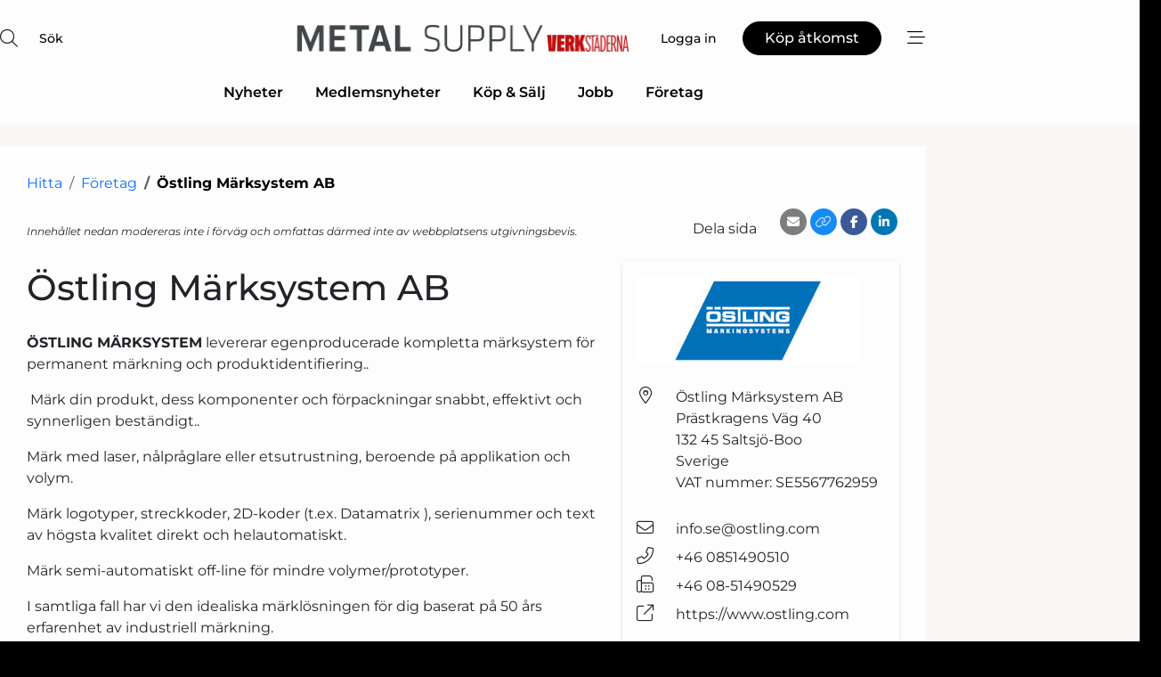

--- FILE ---
content_type: text/html; charset=utf-8
request_url: https://www.google.com/recaptcha/api2/anchor?ar=1&k=6LfYZQgTAAAAAGB8wOiuuG7WyX85mbCqNEyM5vM1&co=aHR0cHM6Ly93d3cubWV0YWwtc3VwcGx5LnNlOjQ0Mw..&hl=sv&v=PoyoqOPhxBO7pBk68S4YbpHZ&size=normal&anchor-ms=20000&execute-ms=30000&cb=g3hft6l7ortg
body_size: 49451
content:
<!DOCTYPE HTML><html dir="ltr" lang="sv"><head><meta http-equiv="Content-Type" content="text/html; charset=UTF-8">
<meta http-equiv="X-UA-Compatible" content="IE=edge">
<title>reCAPTCHA</title>
<style type="text/css">
/* cyrillic-ext */
@font-face {
  font-family: 'Roboto';
  font-style: normal;
  font-weight: 400;
  font-stretch: 100%;
  src: url(//fonts.gstatic.com/s/roboto/v48/KFO7CnqEu92Fr1ME7kSn66aGLdTylUAMa3GUBHMdazTgWw.woff2) format('woff2');
  unicode-range: U+0460-052F, U+1C80-1C8A, U+20B4, U+2DE0-2DFF, U+A640-A69F, U+FE2E-FE2F;
}
/* cyrillic */
@font-face {
  font-family: 'Roboto';
  font-style: normal;
  font-weight: 400;
  font-stretch: 100%;
  src: url(//fonts.gstatic.com/s/roboto/v48/KFO7CnqEu92Fr1ME7kSn66aGLdTylUAMa3iUBHMdazTgWw.woff2) format('woff2');
  unicode-range: U+0301, U+0400-045F, U+0490-0491, U+04B0-04B1, U+2116;
}
/* greek-ext */
@font-face {
  font-family: 'Roboto';
  font-style: normal;
  font-weight: 400;
  font-stretch: 100%;
  src: url(//fonts.gstatic.com/s/roboto/v48/KFO7CnqEu92Fr1ME7kSn66aGLdTylUAMa3CUBHMdazTgWw.woff2) format('woff2');
  unicode-range: U+1F00-1FFF;
}
/* greek */
@font-face {
  font-family: 'Roboto';
  font-style: normal;
  font-weight: 400;
  font-stretch: 100%;
  src: url(//fonts.gstatic.com/s/roboto/v48/KFO7CnqEu92Fr1ME7kSn66aGLdTylUAMa3-UBHMdazTgWw.woff2) format('woff2');
  unicode-range: U+0370-0377, U+037A-037F, U+0384-038A, U+038C, U+038E-03A1, U+03A3-03FF;
}
/* math */
@font-face {
  font-family: 'Roboto';
  font-style: normal;
  font-weight: 400;
  font-stretch: 100%;
  src: url(//fonts.gstatic.com/s/roboto/v48/KFO7CnqEu92Fr1ME7kSn66aGLdTylUAMawCUBHMdazTgWw.woff2) format('woff2');
  unicode-range: U+0302-0303, U+0305, U+0307-0308, U+0310, U+0312, U+0315, U+031A, U+0326-0327, U+032C, U+032F-0330, U+0332-0333, U+0338, U+033A, U+0346, U+034D, U+0391-03A1, U+03A3-03A9, U+03B1-03C9, U+03D1, U+03D5-03D6, U+03F0-03F1, U+03F4-03F5, U+2016-2017, U+2034-2038, U+203C, U+2040, U+2043, U+2047, U+2050, U+2057, U+205F, U+2070-2071, U+2074-208E, U+2090-209C, U+20D0-20DC, U+20E1, U+20E5-20EF, U+2100-2112, U+2114-2115, U+2117-2121, U+2123-214F, U+2190, U+2192, U+2194-21AE, U+21B0-21E5, U+21F1-21F2, U+21F4-2211, U+2213-2214, U+2216-22FF, U+2308-230B, U+2310, U+2319, U+231C-2321, U+2336-237A, U+237C, U+2395, U+239B-23B7, U+23D0, U+23DC-23E1, U+2474-2475, U+25AF, U+25B3, U+25B7, U+25BD, U+25C1, U+25CA, U+25CC, U+25FB, U+266D-266F, U+27C0-27FF, U+2900-2AFF, U+2B0E-2B11, U+2B30-2B4C, U+2BFE, U+3030, U+FF5B, U+FF5D, U+1D400-1D7FF, U+1EE00-1EEFF;
}
/* symbols */
@font-face {
  font-family: 'Roboto';
  font-style: normal;
  font-weight: 400;
  font-stretch: 100%;
  src: url(//fonts.gstatic.com/s/roboto/v48/KFO7CnqEu92Fr1ME7kSn66aGLdTylUAMaxKUBHMdazTgWw.woff2) format('woff2');
  unicode-range: U+0001-000C, U+000E-001F, U+007F-009F, U+20DD-20E0, U+20E2-20E4, U+2150-218F, U+2190, U+2192, U+2194-2199, U+21AF, U+21E6-21F0, U+21F3, U+2218-2219, U+2299, U+22C4-22C6, U+2300-243F, U+2440-244A, U+2460-24FF, U+25A0-27BF, U+2800-28FF, U+2921-2922, U+2981, U+29BF, U+29EB, U+2B00-2BFF, U+4DC0-4DFF, U+FFF9-FFFB, U+10140-1018E, U+10190-1019C, U+101A0, U+101D0-101FD, U+102E0-102FB, U+10E60-10E7E, U+1D2C0-1D2D3, U+1D2E0-1D37F, U+1F000-1F0FF, U+1F100-1F1AD, U+1F1E6-1F1FF, U+1F30D-1F30F, U+1F315, U+1F31C, U+1F31E, U+1F320-1F32C, U+1F336, U+1F378, U+1F37D, U+1F382, U+1F393-1F39F, U+1F3A7-1F3A8, U+1F3AC-1F3AF, U+1F3C2, U+1F3C4-1F3C6, U+1F3CA-1F3CE, U+1F3D4-1F3E0, U+1F3ED, U+1F3F1-1F3F3, U+1F3F5-1F3F7, U+1F408, U+1F415, U+1F41F, U+1F426, U+1F43F, U+1F441-1F442, U+1F444, U+1F446-1F449, U+1F44C-1F44E, U+1F453, U+1F46A, U+1F47D, U+1F4A3, U+1F4B0, U+1F4B3, U+1F4B9, U+1F4BB, U+1F4BF, U+1F4C8-1F4CB, U+1F4D6, U+1F4DA, U+1F4DF, U+1F4E3-1F4E6, U+1F4EA-1F4ED, U+1F4F7, U+1F4F9-1F4FB, U+1F4FD-1F4FE, U+1F503, U+1F507-1F50B, U+1F50D, U+1F512-1F513, U+1F53E-1F54A, U+1F54F-1F5FA, U+1F610, U+1F650-1F67F, U+1F687, U+1F68D, U+1F691, U+1F694, U+1F698, U+1F6AD, U+1F6B2, U+1F6B9-1F6BA, U+1F6BC, U+1F6C6-1F6CF, U+1F6D3-1F6D7, U+1F6E0-1F6EA, U+1F6F0-1F6F3, U+1F6F7-1F6FC, U+1F700-1F7FF, U+1F800-1F80B, U+1F810-1F847, U+1F850-1F859, U+1F860-1F887, U+1F890-1F8AD, U+1F8B0-1F8BB, U+1F8C0-1F8C1, U+1F900-1F90B, U+1F93B, U+1F946, U+1F984, U+1F996, U+1F9E9, U+1FA00-1FA6F, U+1FA70-1FA7C, U+1FA80-1FA89, U+1FA8F-1FAC6, U+1FACE-1FADC, U+1FADF-1FAE9, U+1FAF0-1FAF8, U+1FB00-1FBFF;
}
/* vietnamese */
@font-face {
  font-family: 'Roboto';
  font-style: normal;
  font-weight: 400;
  font-stretch: 100%;
  src: url(//fonts.gstatic.com/s/roboto/v48/KFO7CnqEu92Fr1ME7kSn66aGLdTylUAMa3OUBHMdazTgWw.woff2) format('woff2');
  unicode-range: U+0102-0103, U+0110-0111, U+0128-0129, U+0168-0169, U+01A0-01A1, U+01AF-01B0, U+0300-0301, U+0303-0304, U+0308-0309, U+0323, U+0329, U+1EA0-1EF9, U+20AB;
}
/* latin-ext */
@font-face {
  font-family: 'Roboto';
  font-style: normal;
  font-weight: 400;
  font-stretch: 100%;
  src: url(//fonts.gstatic.com/s/roboto/v48/KFO7CnqEu92Fr1ME7kSn66aGLdTylUAMa3KUBHMdazTgWw.woff2) format('woff2');
  unicode-range: U+0100-02BA, U+02BD-02C5, U+02C7-02CC, U+02CE-02D7, U+02DD-02FF, U+0304, U+0308, U+0329, U+1D00-1DBF, U+1E00-1E9F, U+1EF2-1EFF, U+2020, U+20A0-20AB, U+20AD-20C0, U+2113, U+2C60-2C7F, U+A720-A7FF;
}
/* latin */
@font-face {
  font-family: 'Roboto';
  font-style: normal;
  font-weight: 400;
  font-stretch: 100%;
  src: url(//fonts.gstatic.com/s/roboto/v48/KFO7CnqEu92Fr1ME7kSn66aGLdTylUAMa3yUBHMdazQ.woff2) format('woff2');
  unicode-range: U+0000-00FF, U+0131, U+0152-0153, U+02BB-02BC, U+02C6, U+02DA, U+02DC, U+0304, U+0308, U+0329, U+2000-206F, U+20AC, U+2122, U+2191, U+2193, U+2212, U+2215, U+FEFF, U+FFFD;
}
/* cyrillic-ext */
@font-face {
  font-family: 'Roboto';
  font-style: normal;
  font-weight: 500;
  font-stretch: 100%;
  src: url(//fonts.gstatic.com/s/roboto/v48/KFO7CnqEu92Fr1ME7kSn66aGLdTylUAMa3GUBHMdazTgWw.woff2) format('woff2');
  unicode-range: U+0460-052F, U+1C80-1C8A, U+20B4, U+2DE0-2DFF, U+A640-A69F, U+FE2E-FE2F;
}
/* cyrillic */
@font-face {
  font-family: 'Roboto';
  font-style: normal;
  font-weight: 500;
  font-stretch: 100%;
  src: url(//fonts.gstatic.com/s/roboto/v48/KFO7CnqEu92Fr1ME7kSn66aGLdTylUAMa3iUBHMdazTgWw.woff2) format('woff2');
  unicode-range: U+0301, U+0400-045F, U+0490-0491, U+04B0-04B1, U+2116;
}
/* greek-ext */
@font-face {
  font-family: 'Roboto';
  font-style: normal;
  font-weight: 500;
  font-stretch: 100%;
  src: url(//fonts.gstatic.com/s/roboto/v48/KFO7CnqEu92Fr1ME7kSn66aGLdTylUAMa3CUBHMdazTgWw.woff2) format('woff2');
  unicode-range: U+1F00-1FFF;
}
/* greek */
@font-face {
  font-family: 'Roboto';
  font-style: normal;
  font-weight: 500;
  font-stretch: 100%;
  src: url(//fonts.gstatic.com/s/roboto/v48/KFO7CnqEu92Fr1ME7kSn66aGLdTylUAMa3-UBHMdazTgWw.woff2) format('woff2');
  unicode-range: U+0370-0377, U+037A-037F, U+0384-038A, U+038C, U+038E-03A1, U+03A3-03FF;
}
/* math */
@font-face {
  font-family: 'Roboto';
  font-style: normal;
  font-weight: 500;
  font-stretch: 100%;
  src: url(//fonts.gstatic.com/s/roboto/v48/KFO7CnqEu92Fr1ME7kSn66aGLdTylUAMawCUBHMdazTgWw.woff2) format('woff2');
  unicode-range: U+0302-0303, U+0305, U+0307-0308, U+0310, U+0312, U+0315, U+031A, U+0326-0327, U+032C, U+032F-0330, U+0332-0333, U+0338, U+033A, U+0346, U+034D, U+0391-03A1, U+03A3-03A9, U+03B1-03C9, U+03D1, U+03D5-03D6, U+03F0-03F1, U+03F4-03F5, U+2016-2017, U+2034-2038, U+203C, U+2040, U+2043, U+2047, U+2050, U+2057, U+205F, U+2070-2071, U+2074-208E, U+2090-209C, U+20D0-20DC, U+20E1, U+20E5-20EF, U+2100-2112, U+2114-2115, U+2117-2121, U+2123-214F, U+2190, U+2192, U+2194-21AE, U+21B0-21E5, U+21F1-21F2, U+21F4-2211, U+2213-2214, U+2216-22FF, U+2308-230B, U+2310, U+2319, U+231C-2321, U+2336-237A, U+237C, U+2395, U+239B-23B7, U+23D0, U+23DC-23E1, U+2474-2475, U+25AF, U+25B3, U+25B7, U+25BD, U+25C1, U+25CA, U+25CC, U+25FB, U+266D-266F, U+27C0-27FF, U+2900-2AFF, U+2B0E-2B11, U+2B30-2B4C, U+2BFE, U+3030, U+FF5B, U+FF5D, U+1D400-1D7FF, U+1EE00-1EEFF;
}
/* symbols */
@font-face {
  font-family: 'Roboto';
  font-style: normal;
  font-weight: 500;
  font-stretch: 100%;
  src: url(//fonts.gstatic.com/s/roboto/v48/KFO7CnqEu92Fr1ME7kSn66aGLdTylUAMaxKUBHMdazTgWw.woff2) format('woff2');
  unicode-range: U+0001-000C, U+000E-001F, U+007F-009F, U+20DD-20E0, U+20E2-20E4, U+2150-218F, U+2190, U+2192, U+2194-2199, U+21AF, U+21E6-21F0, U+21F3, U+2218-2219, U+2299, U+22C4-22C6, U+2300-243F, U+2440-244A, U+2460-24FF, U+25A0-27BF, U+2800-28FF, U+2921-2922, U+2981, U+29BF, U+29EB, U+2B00-2BFF, U+4DC0-4DFF, U+FFF9-FFFB, U+10140-1018E, U+10190-1019C, U+101A0, U+101D0-101FD, U+102E0-102FB, U+10E60-10E7E, U+1D2C0-1D2D3, U+1D2E0-1D37F, U+1F000-1F0FF, U+1F100-1F1AD, U+1F1E6-1F1FF, U+1F30D-1F30F, U+1F315, U+1F31C, U+1F31E, U+1F320-1F32C, U+1F336, U+1F378, U+1F37D, U+1F382, U+1F393-1F39F, U+1F3A7-1F3A8, U+1F3AC-1F3AF, U+1F3C2, U+1F3C4-1F3C6, U+1F3CA-1F3CE, U+1F3D4-1F3E0, U+1F3ED, U+1F3F1-1F3F3, U+1F3F5-1F3F7, U+1F408, U+1F415, U+1F41F, U+1F426, U+1F43F, U+1F441-1F442, U+1F444, U+1F446-1F449, U+1F44C-1F44E, U+1F453, U+1F46A, U+1F47D, U+1F4A3, U+1F4B0, U+1F4B3, U+1F4B9, U+1F4BB, U+1F4BF, U+1F4C8-1F4CB, U+1F4D6, U+1F4DA, U+1F4DF, U+1F4E3-1F4E6, U+1F4EA-1F4ED, U+1F4F7, U+1F4F9-1F4FB, U+1F4FD-1F4FE, U+1F503, U+1F507-1F50B, U+1F50D, U+1F512-1F513, U+1F53E-1F54A, U+1F54F-1F5FA, U+1F610, U+1F650-1F67F, U+1F687, U+1F68D, U+1F691, U+1F694, U+1F698, U+1F6AD, U+1F6B2, U+1F6B9-1F6BA, U+1F6BC, U+1F6C6-1F6CF, U+1F6D3-1F6D7, U+1F6E0-1F6EA, U+1F6F0-1F6F3, U+1F6F7-1F6FC, U+1F700-1F7FF, U+1F800-1F80B, U+1F810-1F847, U+1F850-1F859, U+1F860-1F887, U+1F890-1F8AD, U+1F8B0-1F8BB, U+1F8C0-1F8C1, U+1F900-1F90B, U+1F93B, U+1F946, U+1F984, U+1F996, U+1F9E9, U+1FA00-1FA6F, U+1FA70-1FA7C, U+1FA80-1FA89, U+1FA8F-1FAC6, U+1FACE-1FADC, U+1FADF-1FAE9, U+1FAF0-1FAF8, U+1FB00-1FBFF;
}
/* vietnamese */
@font-face {
  font-family: 'Roboto';
  font-style: normal;
  font-weight: 500;
  font-stretch: 100%;
  src: url(//fonts.gstatic.com/s/roboto/v48/KFO7CnqEu92Fr1ME7kSn66aGLdTylUAMa3OUBHMdazTgWw.woff2) format('woff2');
  unicode-range: U+0102-0103, U+0110-0111, U+0128-0129, U+0168-0169, U+01A0-01A1, U+01AF-01B0, U+0300-0301, U+0303-0304, U+0308-0309, U+0323, U+0329, U+1EA0-1EF9, U+20AB;
}
/* latin-ext */
@font-face {
  font-family: 'Roboto';
  font-style: normal;
  font-weight: 500;
  font-stretch: 100%;
  src: url(//fonts.gstatic.com/s/roboto/v48/KFO7CnqEu92Fr1ME7kSn66aGLdTylUAMa3KUBHMdazTgWw.woff2) format('woff2');
  unicode-range: U+0100-02BA, U+02BD-02C5, U+02C7-02CC, U+02CE-02D7, U+02DD-02FF, U+0304, U+0308, U+0329, U+1D00-1DBF, U+1E00-1E9F, U+1EF2-1EFF, U+2020, U+20A0-20AB, U+20AD-20C0, U+2113, U+2C60-2C7F, U+A720-A7FF;
}
/* latin */
@font-face {
  font-family: 'Roboto';
  font-style: normal;
  font-weight: 500;
  font-stretch: 100%;
  src: url(//fonts.gstatic.com/s/roboto/v48/KFO7CnqEu92Fr1ME7kSn66aGLdTylUAMa3yUBHMdazQ.woff2) format('woff2');
  unicode-range: U+0000-00FF, U+0131, U+0152-0153, U+02BB-02BC, U+02C6, U+02DA, U+02DC, U+0304, U+0308, U+0329, U+2000-206F, U+20AC, U+2122, U+2191, U+2193, U+2212, U+2215, U+FEFF, U+FFFD;
}
/* cyrillic-ext */
@font-face {
  font-family: 'Roboto';
  font-style: normal;
  font-weight: 900;
  font-stretch: 100%;
  src: url(//fonts.gstatic.com/s/roboto/v48/KFO7CnqEu92Fr1ME7kSn66aGLdTylUAMa3GUBHMdazTgWw.woff2) format('woff2');
  unicode-range: U+0460-052F, U+1C80-1C8A, U+20B4, U+2DE0-2DFF, U+A640-A69F, U+FE2E-FE2F;
}
/* cyrillic */
@font-face {
  font-family: 'Roboto';
  font-style: normal;
  font-weight: 900;
  font-stretch: 100%;
  src: url(//fonts.gstatic.com/s/roboto/v48/KFO7CnqEu92Fr1ME7kSn66aGLdTylUAMa3iUBHMdazTgWw.woff2) format('woff2');
  unicode-range: U+0301, U+0400-045F, U+0490-0491, U+04B0-04B1, U+2116;
}
/* greek-ext */
@font-face {
  font-family: 'Roboto';
  font-style: normal;
  font-weight: 900;
  font-stretch: 100%;
  src: url(//fonts.gstatic.com/s/roboto/v48/KFO7CnqEu92Fr1ME7kSn66aGLdTylUAMa3CUBHMdazTgWw.woff2) format('woff2');
  unicode-range: U+1F00-1FFF;
}
/* greek */
@font-face {
  font-family: 'Roboto';
  font-style: normal;
  font-weight: 900;
  font-stretch: 100%;
  src: url(//fonts.gstatic.com/s/roboto/v48/KFO7CnqEu92Fr1ME7kSn66aGLdTylUAMa3-UBHMdazTgWw.woff2) format('woff2');
  unicode-range: U+0370-0377, U+037A-037F, U+0384-038A, U+038C, U+038E-03A1, U+03A3-03FF;
}
/* math */
@font-face {
  font-family: 'Roboto';
  font-style: normal;
  font-weight: 900;
  font-stretch: 100%;
  src: url(//fonts.gstatic.com/s/roboto/v48/KFO7CnqEu92Fr1ME7kSn66aGLdTylUAMawCUBHMdazTgWw.woff2) format('woff2');
  unicode-range: U+0302-0303, U+0305, U+0307-0308, U+0310, U+0312, U+0315, U+031A, U+0326-0327, U+032C, U+032F-0330, U+0332-0333, U+0338, U+033A, U+0346, U+034D, U+0391-03A1, U+03A3-03A9, U+03B1-03C9, U+03D1, U+03D5-03D6, U+03F0-03F1, U+03F4-03F5, U+2016-2017, U+2034-2038, U+203C, U+2040, U+2043, U+2047, U+2050, U+2057, U+205F, U+2070-2071, U+2074-208E, U+2090-209C, U+20D0-20DC, U+20E1, U+20E5-20EF, U+2100-2112, U+2114-2115, U+2117-2121, U+2123-214F, U+2190, U+2192, U+2194-21AE, U+21B0-21E5, U+21F1-21F2, U+21F4-2211, U+2213-2214, U+2216-22FF, U+2308-230B, U+2310, U+2319, U+231C-2321, U+2336-237A, U+237C, U+2395, U+239B-23B7, U+23D0, U+23DC-23E1, U+2474-2475, U+25AF, U+25B3, U+25B7, U+25BD, U+25C1, U+25CA, U+25CC, U+25FB, U+266D-266F, U+27C0-27FF, U+2900-2AFF, U+2B0E-2B11, U+2B30-2B4C, U+2BFE, U+3030, U+FF5B, U+FF5D, U+1D400-1D7FF, U+1EE00-1EEFF;
}
/* symbols */
@font-face {
  font-family: 'Roboto';
  font-style: normal;
  font-weight: 900;
  font-stretch: 100%;
  src: url(//fonts.gstatic.com/s/roboto/v48/KFO7CnqEu92Fr1ME7kSn66aGLdTylUAMaxKUBHMdazTgWw.woff2) format('woff2');
  unicode-range: U+0001-000C, U+000E-001F, U+007F-009F, U+20DD-20E0, U+20E2-20E4, U+2150-218F, U+2190, U+2192, U+2194-2199, U+21AF, U+21E6-21F0, U+21F3, U+2218-2219, U+2299, U+22C4-22C6, U+2300-243F, U+2440-244A, U+2460-24FF, U+25A0-27BF, U+2800-28FF, U+2921-2922, U+2981, U+29BF, U+29EB, U+2B00-2BFF, U+4DC0-4DFF, U+FFF9-FFFB, U+10140-1018E, U+10190-1019C, U+101A0, U+101D0-101FD, U+102E0-102FB, U+10E60-10E7E, U+1D2C0-1D2D3, U+1D2E0-1D37F, U+1F000-1F0FF, U+1F100-1F1AD, U+1F1E6-1F1FF, U+1F30D-1F30F, U+1F315, U+1F31C, U+1F31E, U+1F320-1F32C, U+1F336, U+1F378, U+1F37D, U+1F382, U+1F393-1F39F, U+1F3A7-1F3A8, U+1F3AC-1F3AF, U+1F3C2, U+1F3C4-1F3C6, U+1F3CA-1F3CE, U+1F3D4-1F3E0, U+1F3ED, U+1F3F1-1F3F3, U+1F3F5-1F3F7, U+1F408, U+1F415, U+1F41F, U+1F426, U+1F43F, U+1F441-1F442, U+1F444, U+1F446-1F449, U+1F44C-1F44E, U+1F453, U+1F46A, U+1F47D, U+1F4A3, U+1F4B0, U+1F4B3, U+1F4B9, U+1F4BB, U+1F4BF, U+1F4C8-1F4CB, U+1F4D6, U+1F4DA, U+1F4DF, U+1F4E3-1F4E6, U+1F4EA-1F4ED, U+1F4F7, U+1F4F9-1F4FB, U+1F4FD-1F4FE, U+1F503, U+1F507-1F50B, U+1F50D, U+1F512-1F513, U+1F53E-1F54A, U+1F54F-1F5FA, U+1F610, U+1F650-1F67F, U+1F687, U+1F68D, U+1F691, U+1F694, U+1F698, U+1F6AD, U+1F6B2, U+1F6B9-1F6BA, U+1F6BC, U+1F6C6-1F6CF, U+1F6D3-1F6D7, U+1F6E0-1F6EA, U+1F6F0-1F6F3, U+1F6F7-1F6FC, U+1F700-1F7FF, U+1F800-1F80B, U+1F810-1F847, U+1F850-1F859, U+1F860-1F887, U+1F890-1F8AD, U+1F8B0-1F8BB, U+1F8C0-1F8C1, U+1F900-1F90B, U+1F93B, U+1F946, U+1F984, U+1F996, U+1F9E9, U+1FA00-1FA6F, U+1FA70-1FA7C, U+1FA80-1FA89, U+1FA8F-1FAC6, U+1FACE-1FADC, U+1FADF-1FAE9, U+1FAF0-1FAF8, U+1FB00-1FBFF;
}
/* vietnamese */
@font-face {
  font-family: 'Roboto';
  font-style: normal;
  font-weight: 900;
  font-stretch: 100%;
  src: url(//fonts.gstatic.com/s/roboto/v48/KFO7CnqEu92Fr1ME7kSn66aGLdTylUAMa3OUBHMdazTgWw.woff2) format('woff2');
  unicode-range: U+0102-0103, U+0110-0111, U+0128-0129, U+0168-0169, U+01A0-01A1, U+01AF-01B0, U+0300-0301, U+0303-0304, U+0308-0309, U+0323, U+0329, U+1EA0-1EF9, U+20AB;
}
/* latin-ext */
@font-face {
  font-family: 'Roboto';
  font-style: normal;
  font-weight: 900;
  font-stretch: 100%;
  src: url(//fonts.gstatic.com/s/roboto/v48/KFO7CnqEu92Fr1ME7kSn66aGLdTylUAMa3KUBHMdazTgWw.woff2) format('woff2');
  unicode-range: U+0100-02BA, U+02BD-02C5, U+02C7-02CC, U+02CE-02D7, U+02DD-02FF, U+0304, U+0308, U+0329, U+1D00-1DBF, U+1E00-1E9F, U+1EF2-1EFF, U+2020, U+20A0-20AB, U+20AD-20C0, U+2113, U+2C60-2C7F, U+A720-A7FF;
}
/* latin */
@font-face {
  font-family: 'Roboto';
  font-style: normal;
  font-weight: 900;
  font-stretch: 100%;
  src: url(//fonts.gstatic.com/s/roboto/v48/KFO7CnqEu92Fr1ME7kSn66aGLdTylUAMa3yUBHMdazQ.woff2) format('woff2');
  unicode-range: U+0000-00FF, U+0131, U+0152-0153, U+02BB-02BC, U+02C6, U+02DA, U+02DC, U+0304, U+0308, U+0329, U+2000-206F, U+20AC, U+2122, U+2191, U+2193, U+2212, U+2215, U+FEFF, U+FFFD;
}

</style>
<link rel="stylesheet" type="text/css" href="https://www.gstatic.com/recaptcha/releases/PoyoqOPhxBO7pBk68S4YbpHZ/styles__ltr.css">
<script nonce="PFGT95I17k5WPAbp-cvmUw" type="text/javascript">window['__recaptcha_api'] = 'https://www.google.com/recaptcha/api2/';</script>
<script type="text/javascript" src="https://www.gstatic.com/recaptcha/releases/PoyoqOPhxBO7pBk68S4YbpHZ/recaptcha__sv.js" nonce="PFGT95I17k5WPAbp-cvmUw">
      
    </script></head>
<body><div id="rc-anchor-alert" class="rc-anchor-alert"></div>
<input type="hidden" id="recaptcha-token" value="[base64]">
<script type="text/javascript" nonce="PFGT95I17k5WPAbp-cvmUw">
      recaptcha.anchor.Main.init("[\x22ainput\x22,[\x22bgdata\x22,\x22\x22,\[base64]/[base64]/bmV3IFpbdF0obVswXSk6Sz09Mj9uZXcgWlt0XShtWzBdLG1bMV0pOks9PTM/bmV3IFpbdF0obVswXSxtWzFdLG1bMl0pOks9PTQ/[base64]/[base64]/[base64]/[base64]/[base64]/[base64]/[base64]/[base64]/[base64]/[base64]/[base64]/[base64]/[base64]/[base64]\\u003d\\u003d\x22,\[base64]\\u003d\x22,\x22wpQrX2jClcO2wqbCp8OAf8O9dFDDqRN+wowAw5JDHirCn8KjMsOGw4UmWsO4c0PCjMOGwr7CgDEew7x5YsKtwqpJZMKad2R7w5o4wpPCgMOJwoNuwrgKw5UDRHTCosKawqXCjcOpwo4cNsO+w7bDoXI5wpvDhsOCwrLDlF0+FcKCwrAMEDFyMcOCw4/DmMKIwqxORSxow4UWw5vCgw/Ciw9gccOew73CpQbCtcKVecO6R8OZwpFCwoNxAzEmw57CnnXCv8O0LsObw6Zuw4NXMsO2wrxwwoDDhDhSEyISSktsw5NxXsKgw5dlw5LDisOqw6Qsw4rDpmrCu8K6wpnDhTDDrDUzw4oAMnXDl3hcw6fDmU3CnB/CusO7wpzCmcKjDsKEwqx1wogseUd1XH1Lw7VZw63DqEnDkMOvwoDCvsKlwoTDqcKba1l4PyIUG0ZnDW/DsMKRwokFw4NLMMKKX8OWw5fCicO+BsOzwo7CtWkAFsO8EWHCsHQ8w7bDlCzCq2k4dsOow5U0w4vCvkNuDwHDhsKlw5kFAMKmw7rDocONcMO2wqQIRgfCrUbDjCZyw4TCi3FUUcKhImDDuT9Fw6R1RMK9I8KkFMK1RkoiwqAowoNLw4E6w5Rnw4/DkwMfX2g1DMK1w65oE8OuwoDDl8OBA8Kdw6rDgW5aDcOhRMKlX0bCpTp0wrR5w6rCsVd7UhFzw4zCp3AYwrBrE8OkN8O6FRY1LzBEwoDCuXB2wpnCpUfCuEHDpcKmW2fCnl96HcORw6FQw7ocDsOaEVUIQsOfc8KIw5FBw4k/AgpVe8OEw4/Ck8OhEMKzJj/Cg8KtP8KcwpnDuMOrw5Yaw5zDmMOmwptMEjocwrPDgsO3fljDq8OsZcOtwqEkYMOBTUNfYSjDi8KQb8KQwrfCpcO+fn/Cqw3Di3nCkCxsT8O3CcOfwpzDvcOlwrFOwpRCeGhoDMOawp05PcO/WzTCv8KwfnHDhikXf3ZAJWjChMK6woQFMTjCmcKqR1rDngnCpMKQw5NZBsOPwr7CpcKncMOdPFvDl8Kcwrswwp3CmcK2w77DjlLCrGo3w4kwwpAjw4XCuMKfwrPDscO6csK7PsOQw6VQwrTDusK4wptew6/CojtOB8KjC8OKUn3CqcK2LmzCisOkw646w4x3w4IcOcODScKqw70aw53Cn2/DmsKiwoXClsOlMgwEw4IpdsKfesKyTsKaZMOAYTnCpyELwq3DnMO9wqLCukZtWcKnXU01RsOFw5ttwoJ2PWrDiwRmw6Rrw4PCnsK6w6kGKMOOwr/Ch8OTKn/CscKQw6oMw4xtw5IAMMKbw6Nzw5N9Gh3DqynCj8KLw7Uaw5Amw43CjsKhO8KLaC7DpsOSE8O1PWrCqMKMEADDgm5AbTrDkh/Dq3IqX8OVKsKCwr3DosKFdcKqwqoLwrNZZ0cpwqYAw7bCucOtVsKrw75hwoMbB8K3w6DCq8O/wrEhPcKvw4xUwrvCh0zCkMOnw43Co8Kpw6xdNMKcHcKqwobDqF/CsMKGwpkIBFolW3DCm8KbV04zJsKtYGrDkcO8wqbDnQQjw6vDrWDCiVPDhxFgFcKOwpTCrm9twqXCpRRuwqTCo1nClsKCCnc4wpnClMKww7/DtXTCksOZP8O+dxo5FWZFQcK/wpPCkHVqdS/DgsO4wqDDgMKLScKiw5R/QzHChsOsbycGwq3Cs8ODw7lew5A8w67ChcOUelk4WcOrB8OiwovCs8KNBMKkw7kWDcKkwp7DvA9xTMK+esOCEsO8DcKPFgvDg8OOOlhYDy1+wod+BDNyDsKrwqYeVQlGw6Q4w4HCoTvCsnx7w5VSRwLCn8KFwrEdO8Odwq8Ewq3Dgl3CjQIuKW/Ck8KvC8OQMELDjXDDhRcTw7fCtmRPD8ODwp1OVBnDsMONwq/Di8Omw5XCrMORe8O9KMK6U8OrNMKIwoJsWMKaQywqwprDtk/Dm8Kkb8O+w7AdVsOcQcOnwqNHw7BqwrPCtcKjbBbDuxTCujYzwofCin7CscOnNsOuwo8zNMKeCwJ6w4hWUMKTDzI6U0Bjwp3DrsK6w4HDv1ssVcK+wrJPGWTDsx4fdMKbc8KXwrd5wrgGw4VGwqXDu8KzLsO0XcKdwqvDuAPDuCo/wqHChMKHGMOfTMOnCMOVFMOtcMKGS8OaPApxWcO4AwJqEwIcwqxkPcKFw5nCoMOHw4bCnkzDgWjDs8OjV8KwR2p2wqcYFj5WXMKRw5slG8O/[base64]/[base64]/wqohwpvDhMKLw57Dk1xew4Qtw5vDrjsZdcOXwpxNVMKdLGjCkxTDlmg9VsKmSVPCtQJOHcKfGcKvw6jCgyHDiyMswq4Mwrpxw6NGw47DpMOTw43Do8K4bB/DkQg4fU11MTAswrxkw5YOwrlWw7F+LD3ClDXCt8KRwqgrw4h9w4/CsGQQw6TCugvDvcK4w7zCsGzDnxvCicOpOzcaK8Ozwo0kwq/Cs8OZw4wWw6N1wpYpXsODw6jDl8KsBCDCrMOMwrIyw6fCiT4cwqnDmsK0P3k/dDvClRdiS8OwU2DDnMKOwofCrzbDlcOow6HDisK9wpQ9M8KTYcK+XMOBwrTDnh9bwqB+w7jCi0UgT8KcR8OQIRPDumJEHcKTwoPCm8OtSwFbfnnCqG3CmFTCv2cCDcO0bcOBeUTDtV/DhT/DpUfDusOSdsOSwrLCtcOdwpFWMWHDosOUKsKowoTCocKzZcKRQ3AKfXTDncKuIcO9Cw01wqxzw6zDm243w4XDqsKdwrI6w6cpeWRzLiJXwqxDwrzCg1ARS8KSw6TCgyFUJF/[base64]/DkMKBQMK7w64/O0tiwrLClsOqIMK+NwQiMsO0w4TCrTjCvAU7wpnDl8O4wqXCqMKhw6TDrsKkwr8OwoTCisOfDcKHwozDuSt+wrApeXXCu8Kzw6/DtcOZGsOIfw3Ds8OAaUbDsBvDh8K1w5gZN8K/w67Dmm/CucKLXQZED8OKbMOzwrXDpsKlwr9Lw67Dum8Cw7PDrMKQw6odPsOgaMKZYX/CvsObUcKawqIPNkYEG8KPw50Zw6JWB8OYAMKGw67CuyHDvsK3AcOWV3TDo8OOacKwK8Oqw7UNwpnCsMKMBBA+NsKZNAMMwpBrw6R/BA0LQMKhVDtsAsKtDyHDuXvDk8Kow7pLw47Cn8KGw63DjsKyZUB0woNuUsKBDRPDmMKpwrhRLB1mw5rCsy3DtXIMccOBwrBXwoZJQMO9Z8O/wpvDn1o2aAUKUmnDu1HCpnXDgcKdwoXDhMKnJsKwBlUbwqvDrh8CFMKWw4PCkW8KKUrCvhJRwo5wCsKzAwjDhsKyI8KvcH9YbxA+EsO5CyHCvcKyw7EtMzojwpLCihBCwrTDiMO7Sh06awZMw6NcwrHCscOhw4/CiyrDm8OFEsOAwrvCsjzDj17DnQFlTMOQUjDDpcKMbcOjwqp0wqHCmRfCvcK8wrtIw5tlw6TCr0F4V8KeRXICwpZjw5s2wovCnSIJPMKxw4xOw6LDmcOAw5fCvS89A1/Dh8KPwp0Iw7zClwlNCMO6RsKhwoNYw5QgYFfDr8ONwrnCvDhNw4HDgWBow4TCkFR9wprCml5Hwo84PyrDqRnDnMKPwpbDmMOGw65Xw4bCn8OZX0PDsMK0esK/w4h4wrE0w5rCoBsPw6FeworDsjZ9w6/[base64]/QBDDu8K3KiIrJ8K3bsOkwobDui7DosKBw6nDocO7w4jDhlF6AhEOwo4Teh/Dj8K+w74uw60ow7NHwrPCqcKidwQBw60uw77DsELDrMOlHMORFMO0wr7DjcKpfX4cw5AZTEAaDsKrw4fCtxTDscK/wq8sdcKMEQMVw73DlHzDvh3ChmDCvcO/wqtJe8K/wrnDsMKaHcKLwqtlwqzCtHLDksO8bcKrwqsow4Zmb15NwrnDlsKCE1Zdw6B0w5DCmnRYw5EBFj0Vwqogw5/Dl8O9OUMrdA/DtcOkwoBvXcOzw5DDs8OyAsOnesOUDMOsFi3Ci8KbwrXDnsKpCxQPcX/CoXVqwqPDpwnCl8K9McKTPcKnbBpkAsOpwrzDr8Klw69SJsO3fMKdc8OCLsKJwpJtwqMTw5HDlkwIwpnDsS8uw67CijQ2wrTDnDcmKCF8fcK9w5c4NMKxDcO0Q8OzBcOYamE6wolkLz7Dg8OhwrbDiGHCrwwtw7xAK8KgC8K8wpHDnHxodsOUw6bCkjF/w5/[base64]/Cn8KOwoxzK8K8w6Uhw4AVOwsqTcOUBTnCv8Ozw4xiw4rDosKmw5cXOirDtm/CmTZcw5U3w7ceHkALw7hJKCDCj1AVwr/DvsOOShJIwqZcw6UQwovDrCbCjhLCm8Omw5DChcK/OxUZYMKXwpTCmArDgTcwH8O+JcOVw6wMBsOFwpnCvMKRwqXDlsOJNAoaRxzDjFPCtsONw77DllASwp3CvcOMOSjDncKdC8KrZsOfw7TCinLCrjo6SVvCqXA4w4/Cpi9ZV8KFO8KKbHDDo1HCqV5JesO5OMK/wpjCtGZww5LCucKqwr8vAwPDnENhHSfDkA4RwqTDhVXCp0nCmS9xwqYkwqnCvntzA0gXKcKzMnNxNMOdwrY2wpIZw6cIwrQFQwjDqANsOcOsKMKMw6/[base64]/CuGPCuMKwTWbCqnXDvGp5K8KxwpYyw57CicK2YAp4JnBJRMK9wpTDmcKUwpzDumc/[base64]/CjsOxwpLCgsKJBwHCjcOEw7wiKzvCnMKUDQ9iDkjChcK0Ez1NW8KHK8OBdMKPw6/DtMOpMsOPIMOIw4EIDnPClsOewpLCh8O2w5ANwrnCgS1TY8OzIynCmsOJcjERwr9MwrVwLcKcw7wqw59MwoPCpmzDiMK+U8KOwqFTwphNw43CpQIIw43DrxnCusOZw51vRxBzwobDuV9Cw6dcM8Oiw7HClHFiw7/DqcK4GcKOIRjCugzCg2Fvwotcwq1mVsOfQ3N/wo/ClsOKw4DDssO+wp7DgsOKKsKsRMKTwrvCtcKswo7DscKRdcOmwpoRwrJZe8OSw63CssO6w4DDrMKFw7zDris2wonDqkpjU3LCiQLCoQ07wqvCisOycsKPwrrDjcKxw7UXX3jCsB3Cu8KqwozCrS8Rwr0cWsOcw4jCvcKvwp3Ci8KJJsKBI8K7w4PCkMOcw4/ChybChkEnw5fCvA7CjVlzw7PCulRww43DgltIwoDCsCTDiG/DlcKOJsOlF8O5QcOtw7sRwrDDiVjCrsORw5ELw6QubghPwpV8CHtRw689wpxmw7Iqw4DCs8OtaMKcwq7DvsKdCsOIClkwH8KILgjDmVLDtx/CpcKtH8OnNcOWwpE3w4jDtEDChsOSwrjDk8OGP1QzwpRkwr7CrcK+wrsgQlsjAsOSQwLDjsKnYQ3DkMO6esKUXQzDljUVasKtw5jConXDs8OwQUscwqU4w5QWwp5xXn4/[base64]/DusKgw6rDrcKnwoYywofCmzAHwpnCkMKNNsKxw7hncMKfDALCg1jCnsKowqTCgCZFIcObwocMHl4hZW/CssOfUEXDt8KGwqtyw705XHbDohg0w7vDmcOOw6vCvcKFwrdBVlkCKk8LdwLCtMOUYkxWw77CtS/CqWsywqYqwp8Xw5TDjsO8w7oBw43CtcKFw7LDvg7DgRHDkBZ2w7R4G2DDpcOVw5jCkMOCw7bCicOlLsKBacOPwpbCmnzCp8K5wqViwpzCjkJVw7/DmsKyHjYcw7zCgSzDtlzDg8OawqHCmUw+wo12wrrCrcO5JsK8acOwZlxmJAQ3S8KUwrQ8w48LQmQoSMOQaX5VOkHDrSVeasOoKBgWB8KtNlDCn2rCgk87w4Y8w6nCg8O6w5RxwrzDow5KKRk7wqzCuMO3w4/[base64]/dSTCp8KuBsOGblrDgz19w6EBRHzDn8KmwrbDgMOqwrbDpsOuRmI8woLDt8KZwoYyDlTDksOvfGPCm8OfV2zDucOHw5YkRMOAc8KkwpEjW1/CmMK1w4vDlhvCkMKAw7rCr3XDksK+woQ3e3VELnEqwq3DksOTRSHCp1IVZMKxw6hGw4FNw4kbJDTCgcOxRwPCgsKpYsKww67CqDo4w4LCj3lgw6dWwp/DmjnDtsOMwpFCKsKrwobDlcO5w7jCqcO7wqpxOj3DkHNOb8OwwpXDpMKtwrbDmcOZw5PCq8KfcMO3YGzCmsOCwo4lT2BKLsOoLlHDgMODworCq8OHLMKYwpfDgzLDl8KmwrLCg1Ejw53Dm8K8BsKIa8OQeGstEMKxfGZocirCok1Rw6tbLS0uDMOKw6/Dg2jDqErDr8OzW8OtZ8OsworDoMKzwq/CrhQAw7RPw7AoQkpMwrnDpcK9AWMbb8O4w5t3XsKnwo3CgDLDusKFD8KBXMKmVcKyCMKwwoFswrR0w6VBwqRew6wmKAbCngLCq1Mcw6h6w7suGQzCosKAwrfCucOPNW/[base64]/Cl8Kbw5R0V3nCisO+NkvDjQDDqFTCi3otSxHCrlfDmFMNeUB/ZcKfc8ONw6srG03DtVhKL8K+LQtWwpZEw7HDksKmccKlw7bCtsOcw59ew7oZM8KQCDzCrsOsQ8Kkw7jDhU7DlsOzwrFgLMOJOAzCicOHHG5ROcOMw57DmjHDh8KKR3AcwpjCuVjCpcOnw7/Do8O1R1XDgsKXwrPDv3PCtkEqw5zDncKRwqEEw78cwr3CoMKAw6nCrlLDpMOOw5rDmXInwqh8w7grw5vDlsK8QMKew5o5I8OTDMKRUgjDnsKRwpUUw5/CrR7ChBBnYk/CljUzw4HDhUweNHTCkyrDpMOFVsK2w4wkQEzChMKLDmZ6w6XCpcOqw4vCisKfcMOxwpd0OFrCh8OcX2Aaw5bCjF/Dj8KXw67Dom7DozPCgMKjZHNvE8K5w5cBBGTDg8K5wpYDLGLDtMKQQsKJJipoCsKXVBQjCMKJM8KBfXJAccOUw4jCq8KdMsKEWgkJw5rDgjktw7DDkinDkcK8w7s0A3fCuMKyXcKvFsORZsK/HyRTw7EMw5TCkwrDosOaDlrCgcKCwq3DmsKbBcKuAk4VCMK6w7PDvQoTTEglwqvDjcOIGMOMHXV7HcOywqTDkMKkw7xYw7TDg8KNKCHDsBp/[base64]/Ch8OHw5jDlcOrUcOHwrfDk8KeH8KuwrvDn8O9w7U2QMOhwqkRwpXCpRp9wpoDw60pwogPZgrCuDNKw5M9b8OeSsKbfMKLw5tFIsKHU8Oww7vDkMO0f8KlwrbCvzI7LSzCoE/DrSDCosKjwoZsw6AgwrAhM8KLw7FUw7JRS3zCusO+wqHClcK6wpnDksKaw7HDh2/Ch8O1w4pWwrAJw7PDlkrCoxzCph0kbcOVw7Fyw5HDvBbDhlbCtyEFJ1rDjG7Dr31Nw70jWEzClMO5w7/[base64]/CpcKnwrpsUGXCqWTCiiATw6LCoMKya8KUw6JDwqDDmcKjJ2lzPMOjw4vDqcK/MMKFNDDDm1VmX8K6w53DjQ8ew6xxwqIIVBDDvsO6UE7DkgU4KsKOw4IFNRfCk27DisKlw7fDqw/CvMKOwpxKwq7DpBRwGlgTInN+w4Fgw4vCok7DiAzDlR94wq48KG0SChLDmMKwGMOMw7kUIQxJIz/DncK9X2t8Q2kOJsOXcMKqLit2dwTCqMKBccK8MWZnf1dNRipBwqrCjzF5BsKMwqDCsgrCrTlZw40pwp0NOm8jw7vCmAfCjA3DmMOnwpcdwpc4VMKEw7Ejw6PDosKIAFXChcOoE8KqasK5w6LDucK0w6/[base64]/bXjDqMKASFPCrMKMwqfDkxlmwpDCmcOawrYkw4PCucOtw7nCtcOeFsKSVhdAcMK8w7lWY0vDo8OrwovCoBrDhMOEw7LDt8OUTFMIOx/CqyHCqMKAHSPClGTDiBPDvsOMw7RZwoAsw6TCnMKHw4HCq8KLR0jDp8Kmw6hfPiI2wqAlOsKlacK0J8KKwqJSwqrDlcOhw5lPX8KkwoPCqgY9wo/DncOZfsKfwoIOXMOEQsKpB8O3T8ORw6HDuEvDscKtNcKYUUHCtQXDq2crwoclw4/DvmnDuFXCsMKJDcOObg/Dh8OYJsKNVMOvNQHCvsOiwrbDpwcPA8O+C8KKw6vDtgbDv8OvwrjCtcKffsKBw4TDpsOiw7XCrx0JEMO1YsOmGB0XQsOiHCPDqT/Ds8KoV8K7YcKPwpvCoMKvfyrCucKZwpLDjiIAw53CoE49YMOvQwZvw4LDtgXDk8KHw5fCgcOuw48IKcO9wr3Cj8K0N8Odwq8cwr/[base64]/wqjDiS/DiMO6ZMKwGGXDr8K9w6/DomkewoUUeMO9w4Btw51BNcO0W8O8wrdwIGghO8Ocw5lNEcKdw5nCr8KGPcKnF8OswqDCsyoEIg8gw6lafn/[base64]/dsKFw6UGMj/DiHZFw6o7wrICw6LCjEPDosOsG3ZjAsKcBAZbHUnDogo3JcKOw6MTY8KoSFrCijA2dAHDlcOgwpbDgcKVw4bDpWbDjsKWI2/ClcKVw5rDosKPw5NlKlw8w4xhPMKTwrVIw646E8KFcynDg8K6wo3DmcOzw5bCjztSw5k8YMK9w5jDiRDDhsKzOMOPw4dzw6Mgw4hTwpFGdFrDiVUZw5xwMsO6w41gYsK7YcOEAAx9w4LDkSrCkA7DnHzDmUrCsUDDpGggCy7Cr3/DjnUYV8OMwqpQwpBrwptiwrtowo4+bsOwJWHDihFYVMKZw681VTJowpRvLMKEw5xLw4zClcOuw7hfEcOMw7wiL8KZw7zCs8Kew7LDtWlvwoLDtS5nLsOdIsKCR8Klw7tNwrIjw59JS0PCrsKMDHHClMK7L1QHw67Dpxo/VRzCrcOpw6JHwpQqAgtxbMOQw6bCjTzDg8OBa8KtBsKZHMObQ3HCu8O2w6bDmDcHw4LDusKGwrzDjWJawrzCpcK9wrpCw6Zmw7zDsWkjK2LCm8OxG8KJw6hlwoLDsy/DsQpBwqJww5vCowDDgylPUcOnB3vCkcKRHVTDhgc+AsKkwpPDjcKaAMKDElBKw4x5I8Kiw6bCu8Kgw6vCg8KyABU8wqjConNzCsONw53ClgEUCATDrsKqwqo6w6bDhFxUJsK2woHCpiLCtXxPwobDhcOyw5/[base64]/[base64]/QMOJSsOwwo3DjA0zwpnDvBVkw73Dk8O0woRGwrPCm2rCn2nCucKpUMKMKMOQw7AtwrN1wq3CrcOyR0NjXSzCjsKkw7xYw4/CiiADw6ZnGsOEwqfDocKiAMK6wo7Dq8KKw4oOw7REOXY6w5ZGKCHCrw/DhsOlTw7CrGrDvkdbGMOwwq7Dtjouwo3CtMKQIU1sw5PDgMKdcsKhAnLDphvCiE0pwpVJfGzDn8Olw5UxUVDDshfDm8OuKUrDqsKSExReJMKvPDxuwqrDlsO0S2cEw7p+TgI2w5YoIyLCh8KPwpsyF8KYw6vCrcKHUw7CksODwrDDtS/CqcKkw4Q/w6lNJXTCvsOoOcOkcWnCqcKzKD/CpMObw4sqTD5swrcDFXUqcMOowr0iwp3Dt8OuwqZ/Wz/DnD4uwooLw6dXw7Zaw7gPwpXDv8O+w4ZXasKpTyDDncOowrNgwp3CnGzCksK/w78sIzV8w6fDo8Oow61PFG1LwqjCryTCpsO7acOZw7zDskwOwpA+w70ewq7Cn8K8w6J8elDDkBHDqQ/CgsOQZcKywoscw43Cu8OIKC/Ct3nCj0PDiFjCsMOGdsO7MMKRWUvDhMKNwpbCnsKTesO1w7vDncONCsKKWMKfJcOQw5gGRsKdBMO8w4/DjMKCwro8w7Zewp8RwoAHwrbDrsOawovCl8K4HSgMFl5/VGopwoMowrjCqcOewrHCuxzCq8OvMGoewq5scVB6w4gLFxLDuDXCnBAywopZw4MLwoJUwp8Ywr/[base64]/CvkvDqE/CqgjDoMODwpMrw75+ElLDjMKlwq41w6hlPsKMw77DgcOCwoDCvSR4w4XCl8K9JMOgw6rDocKew54cw5vClcKUwrsvwpHCksKkw5hMw6LDqncXwo3DicK8w4AkwoESw6k5cMOvY0nCjUDDscOyw5sRwpHDhcOfbm/CgsK6wo/Dj0VMJcKkw7cuwq7CoMO7KsKBFRPDhjTCshvDuVkJI8KMZTrCkMKFwp9Owr9FZcK3wqzDuCzDusOsd03DrlsUMMKVS8KHEGTCiT/CiF7DiUcxJsKXwrnCsmZOEWRQWgd7W2txw69QAwnDvQzDtMKjwq3ClWwCZmrDoxcAEVXClsODw4YgUMKne1E4wp51Wlh/wpjDlMOiw4TCgyQPwqReRCIEwqpaw4LCoBp+wppFFcKPwprCtsOmw6I+wqcNI8KYworDvcKNZsOawqrDkSLDoR7CvsKZw4zDlxhvKixzw5zDmA/DvsOXPS3Ct3tGwrzDsy7CmgMuw5J/wr7DlMOfwqJOwofCsFDCpsO1wqUkSQoww6szecOMw6rCh0nCnU3CnxvDrcOmw7Vnw5TDrsKbw6jDrhpLbsKSwprDtsKhwroiAn7DtsOhwp8fc8Kyw4fCvcK+w6HCssOwwq3DiA7DtsOWwop/[base64]/[base64]/w7FzGwbDn3x7w5nCqcOTw4zDpAXDrSfCnMK8wo8awrAGcRk2w5nDpyLChsKMwowRw6PCuMOwQMOIwrVHwqJJwpnDtnnDnMOXEFrDkMOcw67DisOWVcKOw7o1wr8cbRclGSwkQF3DkitOwoEWwrXDhcK2w4HCsMOHF8O0w61RbsK8AcK+wpnDhlkbFTHCj1/DnGjDvcK+w7PDgMOJwpp9w5JQfSDColPCvk3Dh07Dt8O7w7EuCsKYwpQ9RcKhD8OFPMOzw6fCoMKGw7FZwoFZw7jDoiY5w5kgwp3CkRB+esKyWcOcw7PDscODfR8BwoXDrTRoIDlvPTXDscKXWsKGbTUsdMOjXsKNwoDDhsOAw4LDusKsPTTCoMOKWcKyw6nDnsO/Yx3DlUUKw7TDh8KSSwTCgMO3wojDtEnChcOEfsOaTcKpNcK/w4DCp8OKHsONwq5/w7RuHcOCw5xdwp8maXlCwphFwpbDksKJw68owqfCqcO5w7hUw5LDgCbDlMOJw47CsFYHUcOTw4vCkENuw7pRTsOpw7csDsKEHQtUwqkBZMOfTR1Yw7RKw65twqZ3VRBnDAbDl8ObfxLCqxZxw5fDocOLwrLDrh/DrzrCnMKTw6t5w5jDoEQ3McKlwqh9w4PCry3CjRzDhMOwwrfCogXCjcK6wpbCvDbDmsOXwpzCkMKQwqTDumUweMO2w6wZw6XClsOpdk/ClMOjeH/DqgHDsxICw6XDrDjDnHHDqMKcOkPClMK0woVrYMKhGA00Yw3DsUwuwp9cDTzDjELDpMOjw70CwrR7w5JIM8OcwrJdEsKmwp0gcjAew7TDj8OCGcOOazFjwqB0SsKJwq0lDFJ7w7HDvsOQw6Agd1fCjMO+CcO/wobDhsOSw7rDqGLCsMOnPXzCqg3Ch23DhRh3K8Kcw4XCpjXCjCMZWQfDnRQsw4/DkMOSPEAEw4xLwrQTwrvDoMKJw6QHwrkqw7PDicKiAcO8D8OmJMOpwrvDvsKMwqslc8OIcVhiw4nDtsKIS1teCSc4XWU8w7zCrEpzLSsrE2TDuSHCjy/[base64]/Co8OMwoQ+wpDDmcK1LA4DwrNqw5vDuMKWezFUasKBA09gwpYgwr7DuVsTH8KTw4JMI21GO0lENklOwrYmPMObbMO/RyPDhcOmKSvCmEfCjcKkOMOyNXtWbsK9wqobQsOpalvCnMOUPcKFw75xwr0pHETDscOBfMK3R1nCpcKPwo8rw4csw6LDlcOqwrd0ElsufsK3wrcSNMO1wpkEwoVOwowcCMKOZVbCqcO2IMKbasOcOxfCp8OOwoHCocOIXF12w5/[base64]/DliFXw5VJIhvDpSd0YsO/w4zDgFtqw6VseXDDuMKlVl9+d3w3w5PCvcOcZkHDuDdLwrI6w4vDjsOoa8K3A8KSw4lVw61sF8K3wrfCvcK/UVLCgkrDrRAOwrHCoxJ/O8KeUgh6P3xOwr7CncKJJ3VPdE/Dt8KywoJewonCpcK4c8KKTcKiw6XDkRllKgTDq2IpwrBsw7nDnsOwaBV/wqjCv39hw6DCn8OWGcOsb8KndwVVw5rDii/Cn3vCgWZWe8KRw6xKW3MWwpVOMHXCuzMoZMORw7bCsANMw6jCvjfCo8OlwrnDnTvDn8O4O8Kvw4vCsgXDtMO4wqrDiGrCuSlzwpAfwr1JJXvDpcKiw6XDkMK3DcOFJCXDj8OePB4cw6IseG/DnyHCl3gTMsOYNFHDin/Dp8KpwoDCmMKCKGszwq3DqMO4wowLw5M0w7bDqDXCmcKiw4RvwpZIw4dRwrV/FcK0EUHDmMO9wqvDgsOCHMKtwrrDvEkudsOkVV/DsHF6f8KpOcOrw5ZKX1RzwqwvwonCr8OSHU/[base64]/[base64]/DqD5EwqPCtMOGw4AMw4HCg8O4wrgCJsKHZsKWM8KfUMOoIQTDhB1jw6ICw7nDr3tyw6rCu8KJwqXCqyYfCMKlw59cCBoaw5dkwr5PIcKxNMKAw5/DnFosTMKUVnjCqjxIw7UpZirCiMOrw4N0wpnCssKKWFJWw7EBKiF1w6x5FMOsw4RaeMOiw5bCsxwswrPDssORwq88dStoOsOLcRthwrlAE8KEw4vCn8KUw5QIwojCl2liwrtVwphLTwgFMsOQIljDhALCt8KUwoYhw5Iww7FbUCldPsKDfSbDt8Kid8OsCkJIY2/DkXhTw6TDpHVmK8KTw7Zkwrh1w6M8w5NFY2RDAsOmUsOaw4d6wrxuw47DrsKhPsK0wpZOBj0ibsKHwo1TCDQ4SgIXwpDDnMOfP8K3JMOLOjHClj7ClcO8BsKWGWRgw6nDlMKuQsOiwrgsK8K5P0vDq8KdwobDlzzCnmhbw6bCkMKOw784aX9DG8KrDgzCuR7CnAE/[base64]/wrbCjMKTwqHCnmvCq1nCpCLCklHCpQrCnFwKwqhQaGTCu8Obw7LCjsKsw4Z7NRnDjsKCw7vDuxpJPMKtwp7Cty5Zw6YpXVw2w5w3JnDDnVg9w6hTP1N4wqPDhVswwpZGE8K2bETDhX/Ck8O5w6XDlsK5WcKYwrkHwofCl8K7wrBUK8O5w7rCrMKNBMKUJCHDg8KXPADDmhdXPsKQw53CtcKaTsKpScOBwpbCn2fDhA/DjjjCpxjCkcOzaSkow6lIw7fDhMKSOmzDqFHCoyEiw4nChcKSFMKzw4UZw6FfwpLCmcOOecKwFU7CvMOEw5TDlSPDuWvDq8KCwohqDMOscVcCdMKbaMOdHsKZbmowNMOrwq4IQiXCkcKlGMK5w5knwrpPcFdBwpx2wrrDl8OjaMKPwq1Lw6nCpsK/w5LDo3whBcKowo/[base64]/DqTDCiHl/w5LDj0AtwqLDgsObU8OkVMKHw7nDiWZJfwTDtlhsw6dyRV3DggtLwp7DlcKAJjUiwoZkwrd5wrwXw5krMsO6WsOQwqFYwqcRXULDh3gYD8OIwobCiSp8wrYzwoHDksOSJcKHM8OzVF4Vw4cYwoLDm8K1XMK8KnNGEMOAAR7CsGbDn1rDgsKGRcOLw4UXHsOYwo/CrkQHwqbCpsOnWMO+wpHCvxPDp19AwoJ5w6wkwpVJwpwyw59cbcKaScKjw7vDjcODGsKpZDfDlg5ofsOPwqXDoMKhwqBvS8OiLsODwqvCu8OBWkFgwpjCuHrDj8OZE8OIworClhTCsClEacO/[base64]/VVLDgsO8DsObBMKVwqXCjsObPmzChmXDgBpyw7bDisOqIGzCv3EuX0jDpS0Hw6MsO8OnJBnCrAfDvMKfCUEZMAPCnxwlw7gkUG0GwoZdwoIYbHnDrcOgwrXCpnYgcsKoOMKkUMOCW18jScKsN8KuwpMiw53DsgxEMDPDvBEQE8KkL1VuJzYGETUGBUrDp0nDkk/DhwUcwogZw690XcOwNkgbBsKaw5rCqcOzw6jCnXpOw7Q7XsKfesOEQnnDmE95w5xRNGDDlCzChMOQw7zCgAlVVxvCgBRhY8KOwrhzG2RECGITUTxFbSrCry3CmMKOBhjDpjfDqxnChhHDvj3DozTChD/Dm8OgJsKwNWrDiMOlbUspHjpQWB3CmUUfeQlZR8KAw4zDrcOlY8OURMOsCcKWZRRVfH1Vw6/CnMKqHHhhw7TDl0jCp8OGw7PDnV3CmGw8w41/wpgOBcKNwqjDtFg2wrrDtUTCg8KkA8Kzwqk5TcKmdy9tF8O/w5JjwrTDnBrDlsOQw5bDlMKZwrBBw7HCskvDrMKYOsKsw4bCr8O2wpnDqE/DuVsjWRTCrTEgw41Lw6bCvR3CjcKmw5zDjmYyNcKdwonClsKyLcKhwq88w5bDtsOGw6PDisOfwq/CqsOAMB0uRDxew5xuKMO/KcKzQix+UD10w7LDsMORwp9TwpjDuHUvwpEZwoTChHHDlQdAwqjCmj7CgMK4Bx9TRQnCpMKgccO3w7cCd8KgwqjCuDTClsO0EsOCARzDlwkCwrbCly/CjiMTYcKWwp/[base64]/w4tzUsKHGwDCn3rDlj1Uw5NAdk7DgsKzwo9pwpbDl0DCiW95OV5kGsOjBjI6w6I4BcOYw7c/woVLCEg0w7wUwpnDnMOOEcKGw7PCqAfDoH0OfEfDhcO/Ihdtw7XCt2TCv8KhwqtSFjHDg8OhAmTCscO9RC4gdcKsXMO8w7J4G1LDtsOnw5XDuyvCjsOmYcKFYcO/f8O7XiYiBsKSw7DDsFMMwqIWHnTCoj/DmQvCjMOyJxsaw4DDq8OCwpHCocOlw6U/wpcqw5sjw4Fvwqw6wofDncKXw41VwoJHT0jCksOswp0EwrJawqRXYsO1CcKzwrzDiMKVw6w2JFDDrMOtw7/[base64]/wq4owrjCkHgawopqwq7DhCzDqQAsFMOPBsOoCTwpwqMAaMKbKMOrZFh6BmvDkAzDiFPDg0vDvcO6WMKMwp/DoRFewrAiXsKqMQ3Ch8Osw4JfIXtNw6Q9w54aM8ORwo8gcTLDqQRlwolrwqYrCW4/w7rCj8OuBXLCsBrCrsKCPcKRFsKFeip1dcO1wpfCscO0wp43S8ODw4cUXB8lUB3DjsKjwoxtwoU1EsKQwrIrOEdDPCbDpBdUwozCtcK3w6bCr311w684XjbClsKKB0R4wp/CrcKDBypIbXnDscOhwoMjwrDCqsOkOX88w4V0eMOvC8KySB3DgRI9w45Hw47CtsK2GcOQdxhPw6/ClDYzw6TCvcOJw4jCq1ooYyjCo8KXw459JE4VDMKxGVxew4Zww58+Zw7CucO1A8ODw7tWw4Vhw6QZw4diwroRw4XChUzCnG8oA8O2KRksacOtK8OiBCLCgS8/IWxYGRs0EsOtwphrw5Q3wrrDn8OxKcKTK8OywoDCqcO3c1bDrMOdw6LCjiIEwoJOw4PCj8KnPsKMMsOdFyZFwqpJDsOYAC9HwrLDqy/Dglhkw6tvMyPDjMK8O2tpLxzDh8OAwrQrLMOVw4LChsOUwp3DrBwCeznCrcKjwrDDuXomw4nDjsK0woN5wp/DvsOiwprCtcKVFjY8worDhVnDsFthwq7Cm8K3w5U6CsOIwpRJK8Oaw7AEb8Odw6PCo8KwWsKnPsKEw6XDnl/[base64]/wqvDq0rCpzdHwrTDiMOAXMOxw4vCo0bDl8OMwrrDj8KfP8OowqzDvxRAw5xtK8KIw6jDhndkZHPDmiZKw7DChsKud8Oqw5LCgMKpFsK5w5hyU8OqXcKfP8K7El0/wpRsw69gwo1iwrTDlnJXw6xMTFDCi187wqbDtMOLDg45TmJRcz3DkMOiwpHCpS1Qw4t6EkR7HSZkwo4MUhgKNEYXJFzClhZhwqrDrSPCu8K1w4DCqW9mIENmwo/DnmPDvsO0w7Bww5FAw7XDmcKBwpwmUDTCmMK+wrwmwpt1w7jCtMKZw4TDoVJIbThVw7JBHSo+QB7Dk8KwwrJFdmlII04gwr7CiXjDmGfDhBrCpiHDisKJdmkpw63DtF5Sw53CnsKbFXHDmMOaU8Kuwo1wG8KDw6RRPijDrnfCjCbDikVBwoJ/w70uXMKuw6QJwr1fLh1fw6XCri7Dr1U3w6lCey/Cg8KsbDZbwoUsW8KKbcOOwoLDkcKxYF9uwr09wr46I8OJw48/[base64]/[base64]/CgcKHwo7ClV4Kwpd7w6HCpsOlwprDlUDDk8O1FsKxwoDCly1TBxcyCBHCpMKqwppwwpFxwocAH8KvCsK5wo7DrivClAUPw7NOOGHDusK5wpZMbU9GIsKMwrY3d8OCfUBiw6U5w51xGQDCucOBw5jCvMOmHCphw5PDrsKowoPDpzfDsmTDl3/[base64]/woVhwqBlw7PDq8OjOk/[base64]/Dq8K5w63CssKUeQ1bMTE7w6ovSsKcw5BaD8OKw6nDt8Oww6zCm8Kmwp9Ewq3Di8Ouw74ywoV8wqLDkCsiVMO8e2lAw7vDk8KMwo8Ew499w4bDvSUjQ8K4EMKGMl84KHBrLF4/RhDDsRjDoFfDu8KLwqMPwq7DmMOjAmccdxUHwpd3EsOSwqPDtcOfwoV3ZMOWw7UffcOGwqAkdcObFjbCgsKnUT/CrsOvOHp5D8Kaw503f0Nkcl7CncO3HUVREmHChkMMw7XCkydtw7bCmxbDiQh0w6XCssKmYznCm8O7ccKyw6BpYcORwol9w5RrwpjCmsOVwqhsaE7DtsOAEWk5wobCtgdGEMOhN1zDpGE8eEzDlMKPSVzCtsOdw6pLwq/CrMKgE8O8dAHDlcOLLlwsPXsxfsOSMFcVw5NADsOVw7/[base64]/[base64]/[base64]/DgcOGw5BcMsOCwrpuwpPCphhSw6HDoipkVCZqMgPClsOmw5p9wrjDrsOQw5Bkw4rCs1N1w4EvTcK5P8OjT8KBwozCuMOZDgbCoQMOwoAbw74WwpQww7teKcOjwo3ClBwOLsOqQ0zDiMKXDn3CqBhWaVPCrSbDtV/CrcKWwqxmw7dNChTCqQsawojDncK6wqVVd8K/fBHDviTDpMO/[base64]/ChcKbw7LCpmvChcKywqMLw7/[base64]/w7MRXyVSwoAPwqLChcOqAcKYwq3Ct8K6w7EXwoXCm8OGwqdJIcKzwoVWw4XCoylUCw83wozDiXQHwq3CqMKDA8KUwpZiIMKJV8K7wplSwozDoMO8w7HDkx7Dmy3DlQbDpFDClcKUX2TDi8Okw6IyVV3CgmzCoVjCkWrDvj0/[base64]/Ct8KFNMKbwqHClcOjMsKsKH7Ct2QUw5QwCT/Ch3JnJcKMw77Dql3Dlj1eK8OsVUTClXfCkMOEMcKnwpjDpVIuQ8OYMMKgwqwiwrLDlk/DjzYXw6zDucKEf8KhMsOow49Vw5NrdcKcOzAlw7cXJR/DoMKawqJJE8ORwqPDhGRaHcK2wpHDpsKBw5LDvH4kB8K5WMKOwoQsH3FIw7gZwrjCl8KNwpRFCDjDmF/ClMKOw6h1wrBswpbCiiVxO8OLPw0yw6LDp2zDj8OJwrxCwqLCrsOOCGFbOcKfwoPDvcOqJMODw704w44Pw5seEsKsw5bDncOaw4bCusKzwqw2MMKyKkzCu3c3woEIw7dvX8KDKy1aHQvCl8K6SBwKI2Flw7JawqnCjgLCsXxNwr04CsOxSsKwwrtUCcOyDWUFwq/DicKoesOZwovDvUdCRcKgw5TCqMOIDzbDnMO8ccOOw4bDrcOrP8KFb8KBwo/DiU9cw6lawqvCvXocZsOCeixVwq/CvxPCicKUS8OvH8OJw6nCscOtGsKBwr/DisKxwoFxeBQVwrLClcKyw6FvbsOAbMOnwpZCJsK6wrJJw4LCm8O9YsOfw5rDrsKiKFzDjFzDnsOVw53DrsKOZ1kjEcKNVMK4wo1/wodjEmEBVwd2wrXDlEzCs8KgJBbCl1vChxMxSmPDsh82GMKARMOwGW/ClQnDvcKqwosqwqYBJjjCpcKVw6w9HnbCgCLDs2hbAcOuw73DtVBcw5/CpcOtJUIVwpvCtcOnZV7Co2Atw65DU8KieMKaw4DDukTDq8KKwo7DtMKiw6x2TMKTwrXCrgobw4vDq8O0YTXCvzw0FHnCrgPDrMOawqw3NCDCkTPDr8OTw4pGwrDDvGXCkAc9wrLDuX3CscOCDwMfGWvCvQTDmcO/worCkMKyaEXDsU/DmcO6acK9w4PCkDQXw4ofFsOSay9cfMO7w5s8woHCkkNibcOWJRBUwpjDlcKYwr3CqMKawrvDs8Ozw6gsMcOhwr5ZwofDtcKRGG1Sw5bDiMK8wrXDu8OiRMKJw60ZKExFw4EbwrhIemx/w6k3D8KVwoYHCgDDrTB8S37CvMKGw4rDiMORw4xdN0LCvQrDqwDDmsOCcDzCngDCmcKvw5Rdw7bDo8KERMKRwpY+GldXwonDkMOYJBZ/f8OscsOuAW7CicKHw4JkDMOiR2oMw7XDv8KsQcOGw4TCpELCpl12dDY5XE/Dl8KnwqPCqkISQMOjBcO0w7LCqMKMK8Omw5J+BcOHwrhmwotbw6vDv8KFVcKOw4rDmcKfCMKYw4rDrcOew4nCqhfDvjJow5VnMMKdwrnCtcKUfsKUwpnDvcOgCQE9w4fDkMOqFsK1XMOVwqgBY8O/GcKcw71ObMK+dC1fwpTCqMOkCStMFMK8wq/DhQgLCGjChcObO8OxQnAHQGbDl8KiOj1YZkw/E8KNUV3DmcOkCMKeLsOtwo/ChsObUDfCrEhnw4zDjsOhwr7CgsObQTvCrVDDicKZwo8ibBnCoMO3w7XCmcKRW8ORw7kbOCPChCYVUkjDg8OeTAfDqEvCjzd0woopUhTCtVQOw7fDjQggwojCgMO7w5bCoBPDg8KDw6dKwoLDmMOVw7w7w4BiwpHDh0bCmcOdYm4ZUMOXGREaR8OMwp/CvsKHw6PClsK+wp7CpsKDTT3DocOJwozCpsOrI0Fww4F8BVV4BcOmb8OGfcO/w65lw4FDRgk0wpzCmlppwoRwwrbCkkpGwo7CtsODw7rCviRZLSk4f33CpsOcAFlAwpo4DsOQw5oeC8ORBcK9w73DiRzDusOPw4DChgJ1wrTDignCiMKgPsKow5jDlEtnw4VoQsOHw5d5XXPCuldlb8OXwrLDusO1wo/[base64]/CqMKUSHknbMOLw4gfGWJ7wqNxw70sJlN8wq7DtFPDjVBIWcKTWhfCqcKlP1B/bR3DlMOOwoPCvQkLXMOGw4bCrSN2K1bCtATClywHwpVCPcKsw6HChsKWJBcIw4jCj3zCjhtJwqAew53CuExKeQUyw63ChcK6BMKYCh/Cp07Dj8KAwrLCrn1ZZ8KzbW/DkBnDqsOqwrpnWG7DqcKabSpcAQzDqsOxwoJtw7zDucOjw7HDrsOqwqLCo3HCqkkqJCdKw7PCgMODIBvDusOHw5NIwojDgsOYwq7CjMOzw7fCusK2wobCpsKBD8KIbMK7wqLCvHh/wq3CqSUoS8OlCQRmLsO7w4Ryw45Jw4jDusOWPVthw6ssc8OnwpNdw7TCqXbCgnvCo2YawpjCjElGwppjJUXCm2vDl8OFCcObSzgFacKxRsKsNXfCtkzCr8OWREnDq8OBwq0\\u003d\x22],null,[\x22conf\x22,null,\x226LfYZQgTAAAAAGB8wOiuuG7WyX85mbCqNEyM5vM1\x22,0,null,null,null,1,[21,125,63,73,95,87,41,43,42,83,102,105,109,121],[1017145,768],0,null,null,null,null,0,null,0,1,700,1,null,0,\[base64]/76lBhnEnQkZnOKMAhmv8xEZ\x22,0,0,null,null,1,null,0,0,null,null,null,0],\x22https://www.metal-supply.se:443\x22,null,[1,1,1],null,null,null,0,3600,[\x22https://www.google.com/intl/sv/policies/privacy/\x22,\x22https://www.google.com/intl/sv/policies/terms/\x22],\x22Dh2yJMlepmOkrvkAwmf4f6nAe6BCjGzyhBGfrzFJ0lQ\\u003d\x22,0,0,null,1,1768693845567,0,0,[13,231,70,116,150],null,[46,198,23,121],\x22RC--6tZTq0AeK0jHA\x22,null,null,null,null,null,\x220dAFcWeA6EvQxzsaeuBttZtOfLnr48BOubobmvo-AG-pF5ayGRsppIilKBAIqOtCQcF_p6YVXTrQifRVvcs0lKl6djtn-AKsp79Q\x22,1768776645661]");
    </script></body></html>

--- FILE ---
content_type: text/html; charset=utf-8
request_url: https://www.google.com/recaptcha/api2/aframe
body_size: -247
content:
<!DOCTYPE HTML><html><head><meta http-equiv="content-type" content="text/html; charset=UTF-8"></head><body><script nonce="R9nMsACJ7FqMDtV29WAFQg">/** Anti-fraud and anti-abuse applications only. See google.com/recaptcha */ try{var clients={'sodar':'https://pagead2.googlesyndication.com/pagead/sodar?'};window.addEventListener("message",function(a){try{if(a.source===window.parent){var b=JSON.parse(a.data);var c=clients[b['id']];if(c){var d=document.createElement('img');d.src=c+b['params']+'&rc='+(localStorage.getItem("rc::a")?sessionStorage.getItem("rc::b"):"");window.document.body.appendChild(d);sessionStorage.setItem("rc::e",parseInt(sessionStorage.getItem("rc::e")||0)+1);localStorage.setItem("rc::h",'1768690248327');}}}catch(b){}});window.parent.postMessage("_grecaptcha_ready", "*");}catch(b){}</script></body></html>